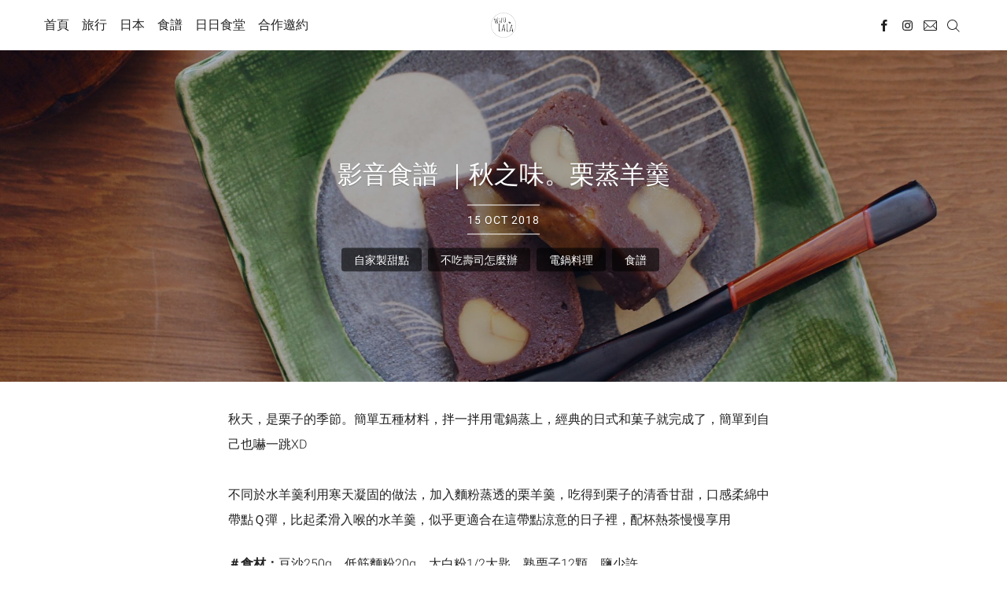

--- FILE ---
content_type: text/html; charset=utf-8
request_url: https://blog.wuulala.com/japanesefood-kurimushiyoukan/
body_size: 15719
content:
<!doctype html>
<html lang='en'>
<head>
  <meta charset='utf-8'>
  <meta http-equiv='X-UA-Compatible' content='IE=edge'>

  <title>秋之味 | 栗蒸羊羹</title>
  <meta name='viewport' content='width=device-width, initial-scale=1.0'>

  <style>@font-face{font-family:Roboto;font-style:normal;font-weight:300;src:local("Roboto Light") , local("Roboto-Light") , url(https://fonts.gstatic.com/s/roboto/v15/0eC6fl06luXEYWpBSJvXCIX0hVgzZQUfRDuZrPvH3D8.woff2) format("woff2");unicode-range:U+0460-052F,U+20B4,U+2DE0-2DFF,U+A640-A69F}@font-face{font-family:Roboto;font-style:normal;font-weight:300;src:local("Roboto Light") , local("Roboto-Light") , url(https://fonts.gstatic.com/s/roboto/v15/Fl4y0QdOxyyTHEGMXX8kcYX0hVgzZQUfRDuZrPvH3D8.woff2) format("woff2");unicode-range:U+0400-045F,U+0490-0491,U+04B0-04B1,U+2116}@font-face{font-family:Roboto;font-style:normal;font-weight:300;src:local("Roboto Light") , local("Roboto-Light") , url(https://fonts.gstatic.com/s/roboto/v15/-L14Jk06m6pUHB-5mXQQnYX0hVgzZQUfRDuZrPvH3D8.woff2) format("woff2");unicode-range:U+1F00-1FFF}@font-face{font-family:Roboto;font-style:normal;font-weight:300;src:local("Roboto Light") , local("Roboto-Light") , url(https://fonts.gstatic.com/s/roboto/v15/I3S1wsgSg9YCurV6PUkTOYX0hVgzZQUfRDuZrPvH3D8.woff2) format("woff2");unicode-range:U+0370-03FF}@font-face{font-family:Roboto;font-style:normal;font-weight:300;src:local("Roboto Light") , local("Roboto-Light") , url(https://fonts.gstatic.com/s/roboto/v15/NYDWBdD4gIq26G5XYbHsFIX0hVgzZQUfRDuZrPvH3D8.woff2) format("woff2");unicode-range:U+0102-0103,U+1EA0-1EF9,U+20AB}@font-face{font-family:Roboto;font-style:normal;font-weight:300;src:local("Roboto Light") , local("Roboto-Light") , url(https://fonts.gstatic.com/s/roboto/v15/Pru33qjShpZSmG3z6VYwnYX0hVgzZQUfRDuZrPvH3D8.woff2) format("woff2");unicode-range:U+0100-024F,U+1E00-1EFF,U+20A0-20AB,U+20AD-20CF,U+2C60-2C7F,U+A720-A7FF}@font-face{font-family:Roboto;font-style:normal;font-weight:300;src:local("Roboto Light") , local("Roboto-Light") , url(https://fonts.gstatic.com/s/roboto/v15/Hgo13k-tfSpn0qi1SFdUfZBw1xU1rKptJj_0jans920.woff2) format("woff2");unicode-range:U+0000-00FF,U+0131,U+0152-0153,U+02C6,U+02DA,U+02DC,U+2000-206F,U+2074,U+20AC,U+2212,U+2215}@font-face{font-family:Roboto;font-style:normal;font-weight:400;src:local("Roboto") , local("Roboto-Regular") , url(https://fonts.gstatic.com/s/roboto/v15/sTdaA6j0Psb920Vjv-mrzH-_kf6ByYO6CLYdB4HQE-Y.woff2) format("woff2");unicode-range:U+0460-052F,U+20B4,U+2DE0-2DFF,U+A640-A69F}@font-face{font-family:Roboto;font-style:normal;font-weight:400;src:local("Roboto") , local("Roboto-Regular") , url(https://fonts.gstatic.com/s/roboto/v15/uYECMKoHcO9x1wdmbyHIm3-_kf6ByYO6CLYdB4HQE-Y.woff2) format("woff2");unicode-range:U+0400-045F,U+0490-0491,U+04B0-04B1,U+2116}@font-face{font-family:Roboto;font-style:normal;font-weight:400;src:local("Roboto") , local("Roboto-Regular") , url(https://fonts.gstatic.com/s/roboto/v15/tnj4SB6DNbdaQnsM8CFqBX-_kf6ByYO6CLYdB4HQE-Y.woff2) format("woff2");unicode-range:U+1F00-1FFF}@font-face{font-family:Roboto;font-style:normal;font-weight:400;src:local("Roboto") , local("Roboto-Regular") , url(https://fonts.gstatic.com/s/roboto/v15/_VYFx-s824kXq_Ul2BHqYH-_kf6ByYO6CLYdB4HQE-Y.woff2) format("woff2");unicode-range:U+0370-03FF}@font-face{font-family:Roboto;font-style:normal;font-weight:400;src:local("Roboto") , local("Roboto-Regular") , url(https://fonts.gstatic.com/s/roboto/v15/NJ4vxlgWwWbEsv18dAhqnn-_kf6ByYO6CLYdB4HQE-Y.woff2) format("woff2");unicode-range:U+0102-0103,U+1EA0-1EF9,U+20AB}@font-face{font-family:Roboto;font-style:normal;font-weight:400;src:local("Roboto") , local("Roboto-Regular") , url(https://fonts.gstatic.com/s/roboto/v15/Ks_cVxiCiwUWVsFWFA3Bjn-_kf6ByYO6CLYdB4HQE-Y.woff2) format("woff2");unicode-range:U+0100-024F,U+1E00-1EFF,U+20A0-20AB,U+20AD-20CF,U+2C60-2C7F,U+A720-A7FF}@font-face{font-family:Roboto;font-style:normal;font-weight:400;src:local("Roboto") , local("Roboto-Regular") , url(https://fonts.gstatic.com/s/roboto/v15/oMMgfZMQthOryQo9n22dcuvvDin1pK8aKteLpeZ5c0A.woff2) format("woff2");unicode-range:U+0000-00FF,U+0131,U+0152-0153,U+02C6,U+02DA,U+02DC,U+2000-206F,U+2074,U+20AC,U+2212,U+2215}@font-face{font-family:'Libre Baskerville';font-style:normal;font-weight:400;src:local("Libre Baskerville") , local("LibreBaskerville-Regular") , url(https://fonts.gstatic.com/s/librebaskerville/v4/pR0sBQVcY0JZc_ciXjFsK56jerHLVJWaC-9Ja-RK4Ug.woff2) format("woff2");unicode-range:U+0100-024F,U+1E00-1EFF,U+20A0-20AB,U+20AD-20CF,U+2C60-2C7F,U+A720-A7FF}@font-face{font-family:'Libre Baskerville';font-style:normal;font-weight:400;src:local("Libre Baskerville") , local("LibreBaskerville-Regular") , url(https://fonts.gstatic.com/s/librebaskerville/v4/pR0sBQVcY0JZc_ciXjFsK8j0T1k_tV7QYhgnOhA2764.woff2) format("woff2");unicode-range:U+0000-00FF,U+0131,U+0152-0153,U+02C6,U+02DA,U+02DC,U+2000-206F,U+2074,U+20AC,U+2212,U+2215,U+E0FF,U+EFFD,U+F000}@-webkit-keyframes spinAround{from{-webkit-transform:rotate(0);transform:rotate(0)}to{-webkit-transform:rotate(359deg);transform:rotate(359deg)}}@keyframes spinAround{from{-webkit-transform:rotate(0);transform:rotate(0)}to{-webkit-transform:rotate(359deg);transform:rotate(359deg)}}html{-webkit-box-sizing:border-box;box-sizing:border-box}*,:after,:before{-webkit-box-sizing:inherit;box-sizing:inherit}html{font-family:sans-serif;line-height:1.15;-ms-text-size-adjust:100%;-webkit-text-size-adjust:100%}body{margin:0}article,aside,footer,header,nav,section{display:block}h1{font-size:2em;margin:.67em 0}figcaption,figure,main{display:block}figure{margin:1em 40px}hr{-webkit-box-sizing:content-box;box-sizing:content-box;height:0;overflow:visible}pre{font-family:monospace,monospace;font-size:1em}a{background-color:transparent;-webkit-text-decoration-skip:objects}a:active,a:hover{outline-width:0}abbr[title]{border-bottom:none;text-decoration:underline;-webkit-text-decoration:underline dotted;text-decoration:underline dotted}b,strong{font-weight:inherit}b,strong{font-weight:bolder}code,kbd,samp{font-family:monospace,monospace;font-size:1em}dfn{font-style:italic}mark{background-color:#ff0;color:#000}small{font-size:80%}sub,sup{font-size:75%;line-height:0;position:relative;vertical-align:baseline}sub{bottom:-.25em}sup{top:-.5em}audio,video{display:inline-block}audio:not([controls]){display:none;height:0}img{border-style:none}svg:not(:root){overflow:hidden}button,input,optgroup,select,textarea{font-family:sans-serif;font-size:100%;line-height:1.15;margin:0}button,input{overflow:visible}button,select{text-transform:none}[type="reset"],[type="submit"],button,html [type="button"]{-webkit-appearance:button}[type="button"]::-moz-focus-inner,[type="reset"]::-moz-focus-inner,[type="submit"]::-moz-focus-inner,button::-moz-focus-inner{border-style:none;padding:0}[type="button"]:-moz-focusring,[type="reset"]:-moz-focusring,[type="submit"]:-moz-focusring,button:-moz-focusring{outline:1px dotted ButtonText}fieldset{border:1px solid silver;margin:0 2px;padding:.35em .625em .75em}legend{-webkit-box-sizing:border-box;box-sizing:border-box;color:inherit;display:table;max-width:100%;padding:0;white-space:normal}progress{display:inline-block;vertical-align:baseline}textarea{overflow:auto}[type="checkbox"],[type="radio"]{-webkit-box-sizing:border-box;box-sizing:border-box;padding:0}[type="number"]::-webkit-inner-spin-button,[type="number"]::-webkit-outer-spin-button{height:auto}[type="search"]{-webkit-appearance:textfield;outline-offset:-2px}[type="search"]::-webkit-search-cancel-button,[type="search"]::-webkit-search-decoration{-webkit-appearance:none}::-webkit-file-upload-button{-webkit-appearance:button;font:inherit}details,menu{display:block}summary{display:list-item}canvas{display:inline-block}template{display:none}[hidden]{display:none}blockquote,body,dd,dl,fieldset,figure,h1,h2,h3,h4,h5,h6,hr,legend,ol,p,pre,ul{margin:0;padding:0}li>ol,li>ul{margin-bottom:0}table{border-collapse:collapse;border-spacing:0}address,blockquote,dl,fieldset,figure,h1,h2,h3,h4,h5,h6,hr,ol,p,pre,table,ul{margin-bottom:24px}dd,ol,ul{margin-left:16px}dd:not(:root:root),ol:not(:root:root),ul:not(:root:root){-webkit-padding-start:8px}img[data-action="zoom"]{cursor:pointer;cursor:-webkit-zoom-in;cursor:-moz-zoom-in}.zoom-img,.zoom-img-wrap{position:relative;z-index:666;-webkit-transition:all .3s;transition:all .3s}img.zoom-img{cursor:pointer;cursor:-webkit-zoom-out;cursor:-moz-zoom-out}.zoom-overlay{z-index:420;background:#fff;position:fixed;top:0;left:0;right:0;bottom:0;pointer-events:none;filter:"alpha(opacity=0)";opacity:0;-webkit-transition:opacity .3s;transition:opacity .3s}.zoom-overlay-open .zoom-overlay{filter:"alpha(opacity=100)";opacity:1}.zoom-overlay-open,.zoom-overlay-transitioning{cursor:default}@-webkit-keyframes spin{100%{-webkit-transform:rotate(360deg);transform:rotate(360deg)}}@keyframes spin{100%{-webkit-transform:rotate(360deg);transform:rotate(360deg)}}.icon{position:relative;display:inline-block;width:25px;height:25px;overflow:hidden;fill:currentColor}.icon__cnt{width:100%;height:100%;background:inherit;fill:inherit;pointer-events:none;-webkit-transform:translateX(0);transform:translateX(0);-ms-transform:translate(.5px,-.3px)}.icon--m{width:50px;height:50px}.icon--l{width:100px;height:100px}.icon--xl{width:150px;height:150px}.icon--xxl{width:200px;height:200px}.icon__spinner{position:absolute;top:0;left:0;width:100%;height:100%}.icon--ei-spinner .icon__spinner,.icon--ei-spinner-2 .icon__spinner{-webkit-animation:spin 1s steps(12) infinite;animation:spin 1s steps(12) infinite}.icon--ei-spinner-3 .icon__spinner{-webkit-animation:spin 1.5s linear infinite;animation:spin 1.5s linear infinite}.icon--ei-sc-facebook{fill:#3b5998}.icon--ei-sc-github{fill:#333}.icon--ei-sc-google-plus{fill:#dd4b39}.icon--ei-sc-instagram{fill:#3f729b}.icon--ei-sc-linkedin{fill:#0976b4}.icon--ei-sc-odnoklassniki{fill:#ed812b}.icon--ei-sc-skype{fill:#00aff0}.icon--ei-sc-soundcloud{fill:#f80}.icon--ei-sc-tumblr{fill:#35465c}.icon--ei-sc-twitter{fill:#55acee}.icon--ei-sc-vimeo{fill:#1ab7ea}.icon--ei-sc-vk{fill:#45668e}.icon--ei-sc-youtube{fill:#e52d27}.icon--ei-sc-pinterest{fill:#bd081c}.icon--ei-sc-telegram{fill:#08c}code[class*="language-"],pre[class*="language-"]{color:#000;background:0 0;text-shadow:0 1px #fff;font-family:Consolas,Monaco,'Andale Mono','Ubuntu Mono',monospace;text-align:left;white-space:pre;word-spacing:normal;word-break:normal;word-wrap:normal;line-height:1.5;-moz-tab-size:4;-o-tab-size:4;tab-size:4;-webkit-hyphens:none;-ms-hyphens:none;hyphens:none}code[class*="language-"] ::-moz-selection,code[class*="language-"]::-moz-selection,pre[class*="language-"] ::-moz-selection,pre[class*="language-"]::-moz-selection{text-shadow:none;background:#b3d4fc}code[class*="language-"] ::selection,code[class*="language-"]::selection,pre[class*="language-"] ::selection,pre[class*="language-"]::selection{text-shadow:none;background:#b3d4fc}@media print{code[class*="language-"],pre[class*="language-"]{text-shadow:none}}pre[class*="language-"]{padding:1em;margin:.5em 0;overflow:auto}:not(pre)>code[class*=language-],pre[class*=language-]{background:#f5f2f0}:not(pre)>code[class*=language-]{padding:.1em;border-radius:.3em;white-space:normal}.token.cdata,.token.comment,.token.doctype,.token.prolog{color:#708090}.token.punctuation{color:#999}.namespace{opacity:.7}.token.boolean,.token.constant,.token.deleted,.token.number,.token.property,.token.symbol,.token.tag{color:#905}.token.attr-name,.token.builtin,.token.char,.token.inserted,.token.selector,.token.string{color:#690}.language-css .token.string,.style .token.string,.token.entity,.token.operator,.token.url{color:#a67f59;background:rgba(255,255,255,.5)}.token.atrule,.token.attr-value,.token.keyword{color:#07a}.token.function{color:#dd4a68}.token.important,.token.regex,.token.variable{color:#e90}.token.bold,.token.important{font-weight:700}.token.italic{font-style:italic}.token.entity{cursor:help}body{color:#222;font-size:16px;font-family:Roboto,Helvetica,Arial,sans-serif;font-weight:300;line-height:32px;-webkit-font-smoothing:antialiased;-moz-osx-font-smoothing:grayscale}::-moz-selection{color:#fff;background:#4550e5}::selection{color:#fff;background:#4550e5}a{text-decoration:none;color:#222;-webkit-transition:.5s;transition:.5s}a:active,a:focus,a:hover{color:#5d738d;text-decoration:underline}img{display:block;max-width:100%;font-style:italic}hr{height:1px;margin:32px 0;border:0;background-color:#e9eff3}h1,h2,h3,h4,h5,h6{font-weight:inherit;line-height:initial}h1{font-size:32px}h2{font-size:28px}h3{font-size:24px}h4{font-size:20px}h5{font-size:18px}h6{font-size:16px}b,strong{font-weight:700}blockquote{padding-left:16px;border-left:4px solid #f0f0f0}pre{padding:32px}code,pre{overflow:auto;white-space:pre-wrap;word-wrap:break-word;word-break:break-all;font-family:Courier,monospace;font-size:16px;background-color:#f7fafa}p code{padding:3px 6px}pre[class*="language-"]{padding:32px;margin:16px 0}code[class*="language-"],pre[class*="language-"]{white-space:pre-wrap;word-break:break-all;line-height:inherit}input[type="email"],input[type="number"],input[type="tel"],input[type="text"],select,textarea{width:100%;display:block;padding:16px;margin-bottom:16px;border:1px solid #e9eff3;border-radius:0;outline:0;line-height:initial;background-color:#fff;font-size:16px;font-family:Roboto,Helvetica,Arial,sans-serif;-webkit-transition:.5s;transition:.5s}input[type="email"]:focus,input[type="number"]:focus,input[type="tel"]:focus,input[type="text"]:focus,select:focus,textarea:focus{border:1px solid #4550e5}table{width:100%;max-width:100%;font-family:Roboto,Helvetica,Arial,sans-serif}table td,table th{padding:16px;text-align:left;vertical-align:top;border-top:1px solid #e9eff3;font-weight:400}table thead th{font-weight:500;text-transform:uppercase;vertical-align:bottom;border-bottom:2px solid #e9eff3}table tbody+tbody{border-top:2px solid #e9eff3}.responsive-table{display:block;width:100%;overflow-x:auto}.o-grid{margin:0 auto;max-width:1200px}.o-grid:after{content:'';display:table;clear:both}@media (min-width:40em){.o-grid{display:-webkit-box;display:-ms-flexbox;display:flex;-ms-flex-wrap:wrap;flex-wrap:wrap}}.o-grid .o-grid{margin-right:-16px;margin-left:-16px;padding:0}.o-grid--full{max-width:100vw}.o-grid__col{-webkit-box-flex:1;-ms-flex-positive:1;flex-grow:1;padding-right:16px;padding-left:16px}.o-grid__col--1-4-s{width:25%}.o-grid__col--1-3-s{width:33.33333%}.o-grid__col--2-4-s{width:50%}.o-grid__col--3-4-s{width:75%}.o-grid__col--4-4-s{width:100%}@media (min-width:40em){.o-grid__col--1-4-m{width:25%}.o-grid__col--1-3-m{width:33.33333%}.o-grid__col--2-4-m{width:50%}.o-grid__col--3-4-m{width:75%}}@media (min-width:64em){.o-grid__col--1-4-l{width:25%}.o-grid__col--1-3-l{width:33.33333%}.o-grid__col--2-4-l{width:50%}.o-grid__col--3-4-l{width:75%}}.o-grid__col--full{width:100%}.o-grid__col--center{margin:0 auto;-webkit-box-flex:initial;-ms-flex-positive:initial;flex-grow:initial}.o-grid__col--end{margin-left:auto}.o-wrapper{padding:32px 0}.c-off-canvas-container{display:-webkit-box;display:-ms-flexbox;display:flex;min-height:100vh;-webkit-box-orient:vertical;-webkit-box-direction:normal;-ms-flex-direction:column;flex-direction:column}.c-off-canvas-container .o-wrapper{-webkit-box-flex:1;-ms-flex:1 0 auto;flex:1 0 auto}.o-plain-list{margin:0;padding:0;list-style:none}.c-header{padding:16px 0;min-height:64px;background-color:#fff}.c-header--has-border,.page-authors .c-header{border-bottom:1px solid #e9eff3}.c-header__icon{fill:#fff;vertical-align:middle}@media (min-width:64em){.c-header{position:fixed;top:0;right:0;left:0;z-index:100;will-change:transform;-webkit-perspective:1000;-webkit-transition:-webkit-transform .5s ease-in-out;transition:-webkit-transform .5s ease-in-out;transition:transform .5s ease-in-out;transition:transform .5s ease-in-out , -webkit-transform .5s ease-in-out}.c-header--not-top{border-bottom:1px solid #e9eff3}.c-header--pinned{-webkit-transform:translateY(0);transform:translateY(0)}.c-header--unpinned{-webkit-transform:translateY(-100%);transform:translateY(-100%)}.header-headroom-space{margin-top:64px}.c-header--left-logo .c-logo{float:left;text-align:left;margin:initial}.c-header--left-logo .c-nav{width:60%;text-align:center;margin:0 auto}.c-header--left-logo .c-social-nav{width:20%}.c-header--left-logo .c-off-canvas-content{margin-top:initial}}.c-hero{position:relative;background-size:cover;background-position:center;background-repeat:no-repeat;padding:64px 16px}@media (min-width:40em){.c-hero{padding:32px 16px}.c-hero:before{content:'';display:block;padding-bottom:33%}}@media (min-width:64em){.c-hero{padding:0}}.c-hero:after{position:absolute;top:0;left:0;height:100%;width:100%;content:'';background-color:rgba(0,0,0,.3)}.c-hero__content{position:relative;z-index:10;text-align:center;padding-right:16px;padding-left:16px}@media (min-width:40em){.c-hero__content{max-width:700px;position:absolute;top:50%;left:50%;right:0;-webkit-transform:translate(-50%,-50%);transform:translate(-50%,-50%)}}.c-hero__description{color:#fff;text-shadow:0 1px 1px rgba(0,0,0,.25);line-height:25px;font-weight:400}.c-hero__description h1{font-size:20px}@media (min-width:40em){.c-hero__description h1{font-size:28px}}@media (min-width:64em){.c-hero__description h1{font-size:32px}}.c-hero__description h2{font-size:20px}@media (min-width:40em){.c-hero__description h2{font-size:28px}}.c-hero__description a{color:#fff;border-bottom:solid 1px rgba(255,255,255,.6)}.c-hero__description a:active,.c-hero__description a:focus,.c-hero__description a:hover{text-decoration:none;border-bottom-color:#fff}.c-hero__description>:last-child{margin-bottom:0}@media (max-width:63.99em){.c-logo{float:left}}@media (min-width:64em){.c-logo{width:20%;margin:0 auto;text-align:center}}.c-logo__link{color:#222;font-size:19px;font-weight:400}.c-logo__link:active,.c-logo__link:focus,.c-logo__link:hover{color:#4550e5;text-decoration:none}.c-logo__img{margin:0 auto;max-height:32px}@media (min-width:64em){.c-nav{width:40%;float:left}}.c-nav__item{font-size:16px}@media (min-width:64em){.c-nav__item{display:inline-block}.c-nav__item:not(:last-child){margin-right:12px}}@media (max-width:63.99em){.c-nav__item{display:block}}.c-nav__link{display:block;-webkit-transition:.5s;transition:.5s}@media (max-width:63.99em){.c-nav__link{margin-bottom:8px;padding:4px 0}}.c-nav__link--current{color:#4550e5}.home-template .c-nav__link--current:not(:hover){color:#222}.c-nav__link:active,.c-nav__link:focus,.c-nav__link:hover{color:#4550e5;text-decoration:none}.c-search{position:fixed;top:0;right:0;bottom:0;left:0;z-index:100;padding-top:32px;background:#fff;-webkit-transition:all .5s ease-in-out;transition:all .5s ease-in-out;-webkit-transform:translate(0,-100%) scale(0,0);transform:translate(0,-100%) scale(0,0)}@media (min-width:40em){.c-search{padding-top:64px}}.c-search.is-active{-webkit-transform:translate(0,0) scale(1,1);transform:translate(0,0) scale(1,1)}.c-search__input{padding:0;width:100%;outline:0;margin-bottom:16px;font-weight:300;font-size:28px;line-height:44px;border:0;border-bottom:1px solid #e9eff3}.c-search__input::-webkit-input-placeholder{opacity:1;color:#5d738d}.c-search__input:-ms-input-placeholder{opacity:1;color:#5d738d}.c-search__input::-ms-input-placeholder{opacity:1;color:#5d738d}.c-search__input::placeholder{opacity:1;color:#5d738d}@media (min-width:40em){.c-search__input{font-size:38px;line-height:50px}}.c-search__close{position:absolute;top:16px;right:16px;cursor:pointer;fill:#222;-webkit-transition:.5s;transition:.5s}@media (min-width:40em){.c-search__close{top:32px;right:32px}}.c-search__close:hover{fill:#5d738d;-webkit-transform:rotate(90deg);transform:rotate(90deg)}.c-search-result{display:none;height:80vh;overflow:auto;white-space:normal;padding-right:32px}.c-search-result__head{padding-bottom:16px;margin-bottom:16px;color:#5d738d;border-bottom:1px solid #e9eff3}.c-search-result__item{padding-bottom:16px;margin-bottom:16px;border-bottom:1px solid #e9eff3}.c-search-result__title{display:block;line-height:25px;font-weight:400}.c-search-result__title:active,.c-search-result__title:focus,.c-search-result__title:hover{color:#4550e5;text-decoration:none}.c-search-result__date{color:#5d738d;font-size:14px;line-height:22px}.c-off-canvas-toggle{float:right;position:relative;top:6px;z-index:10;height:19px;width:25px;cursor:pointer}@media (min-width:64em){.c-off-canvas-toggle{display:none}}.c-off-canvas-toggle__icon{position:absolute;left:0;height:1px;width:25px;background:#000;cursor:pointer}.c-off-canvas-toggle__icon:after,.c-off-canvas-toggle__icon:before{content:'';display:block;height:100%;background-color:inherit;-webkit-transition:.5s;transition:.5s}.c-off-canvas-toggle__icon:before{-webkit-transform:translateY(16px);transform:translateY(16px)}.c-off-canvas-toggle__icon:after{-webkit-transform:translateY(7px);transform:translateY(7px)}.c-off-canvas-toggle--close .c-off-canvas-toggle__icon{height:2px;background-color:transparent}.c-off-canvas-toggle--close .c-off-canvas-toggle__icon:after,.c-off-canvas-toggle--close .c-off-canvas-toggle__icon:before{position:relative;visibility:visible;background:#000}.c-off-canvas-toggle--close .c-off-canvas-toggle__icon:before{top:11px;-webkit-transform:rotate(-45deg);transform:rotate(-45deg)}.c-off-canvas-toggle--close .c-off-canvas-toggle__icon:after{top:9px;-webkit-transform:rotate(45deg);transform:rotate(45deg)}@media (max-width:63.99em){.c-off-canvas-toggle--close{top:0;float:none;display:block;margin-left:auto}}body,html{overflow-x:hidden}@media (min-width:64em){.c-off-canvas-content{margin-top:-32px}}@media (max-width:63.99em){.c-off-canvas-content{position:fixed;top:0;right:0;z-index:1;width:300px;height:100vh;overflow-y:auto;padding:32px;background-color:#fff;-webkit-transform:translate3d(300px,0,0);transform:translate3d(300px,0,0)}}@media screen and (max-width:63.99em) and (-ms-high-contrast:active),(max-width:63.99em) and (-ms-high-contrast:none){.c-off-canvas-content.is-active{right:300px}}@media (max-width:63.99em){.c-off-canvas-container{-webkit-perspective:1000;-webkit-transition:-webkit-transform .5s cubic-bezier(.565,1.65,.765,.88);transition:-webkit-transform .5s cubic-bezier(.565,1.65,.765,.88);transition:transform .5s cubic-bezier(.565,1.65,.765,.88);transition:transform .5s cubic-bezier(.565,1.65,.765,.88) , -webkit-transform .5s cubic-bezier(.565,1.65,.765,.88)}.c-off-canvas-container.is-active{-webkit-transform:translate3d(-300px,0,0);transform:translate3d(-300px,0,0)}.c-off-canvas-container.is-active:after{position:fixed;top:0;right:0;bottom:0;left:0;content:'';background-color:rgba(0,0,0,.2)}}@media (min-width:64em){.c-social-nav{width:40%;float:right;text-align:right}}.c-social-nav__item{display:inline-block}.c-social-nav__icon{fill:#222;vertical-align:middle;-webkit-transition:.5s;transition:.5s}.c-social-nav__icon:active,.c-social-nav__icon:focus,.c-social-nav__icon:hover{fill:#4550e5}.c-archive{padding:32px;margin-bottom:32px;background-color:#f7fafa;border:1px solid #e9eff3;border-radius:4px}.c-archive__title{margin-bottom:0;font-size:19px;font-weight:500}.c-archive__description{margin-top:8px;margin-bottom:0;font-size:14px;line-height:22px}.c-tag-hero{position:relative;background-size:cover;background-position:center;background-repeat:no-repeat;padding:64px 16px}@media (min-width:40em){.c-tag-hero{padding:32px 16px}.c-tag-hero:before{content:'';display:block;padding-bottom:33%}}@media (min-width:64em){.c-tag-hero{padding:0}}.c-tag-hero:after{position:absolute;top:0;left:0;height:100%;width:100%;content:'';background-color:rgba(0,0,0,.3)}.c-tag-hero__content{position:relative;z-index:10;text-align:center;color:#fff;text-shadow:0 1px 1px rgba(0,0,0,.25);padding-right:16px;padding-left:16px}@media (min-width:40em){.c-tag-hero__content{max-width:700px;position:absolute;top:50%;left:50%;right:0;-webkit-transform:translate(-50%,-50%);transform:translate(-50%,-50%)}}.c-tag-hero__name{margin-bottom:0}@media (min-width:40em){.c-tag-hero__name{line-height:normal;font-size:38px}}.c-tag-hero__description{margin-top:8px;margin-bottom:0;font-weight:400;line-height:22px}.c-tags a{display:inline-block;padding:4px 16px;margin:0 8px 4px 0;font-size:14px;font-weight:400;font-family:Roboto,Helvetica,Arial,sans-serif;line-height:22px;color:#fff;border-radius:4px;background-color:rgba(0,0,0,.6);-webkit-transition:.5s;transition:.5s}.c-tags a:active,.c-tags a:focus,.c-tags a:hover{text-decoration:none;background-color:rgba(0,0,0,.8)}.c-tag-card{position:relative;margin-bottom:32px;background-color:#f7fafa}.c-tag-card__image{display:block;background-position:50%;background-repeat:no-repeat;background-size:cover;text-decoration:none}@media (min-width:40em){.c-tag-card__image{-webkit-transition:opacity .5s ease-in-out;transition:opacity .5s ease-in-out}.c-tag-card__image.js-fadein{opacity:0}.c-tag-card__image.is-inview{opacity:1}}.c-tag-card__image:before{position:absolute;top:0;height:100%;width:100%;content:'';-webkit-transition:.5s;transition:.5s;background:-webkit-gradient(linear,left bottom,left top,color-stop(0,rgba(0,0,0,.4)),color-stop(32%,transparent));background:linear-gradient(0deg,rgba(0,0,0,.4) 0,transparent 32%)}.c-tag-card__image:after{display:block;content:'';width:100%;padding-bottom:75%}.c-tag-card__title{position:absolute;bottom:0;left:0;right:0;margin-bottom:0;padding:16px;font-size:19px;font-weight:400;color:#fff;text-shadow:0 1px 1px rgba(0,0,0,.25)}.c-tag-card__count{vertical-align:middle}.c-tag-card:hover .c-tag-card__image:before{background-color:rgba(0,0,0,.1)}.c-btn{display:inline-block;padding:16px 32px;border-radius:2px;cursor:pointer;-webkit-transition:.5s;transition:.5s;text-align:center;vertical-align:middle;white-space:nowrap;outline:0;line-height:initial;border:0;color:#fff;background-color:#4550e5;font-size:16px;font-family:Roboto,Helvetica,Arial,sans-serif}.c-btn:active,.c-btn:focus,.c-btn:hover{text-decoration:none;background-color:#3642e3}.c-btn--disabled{opacity:.5;cursor:not-allowed;display:none}.c-btn--full{width:100%}.c-btn--small{padding:12px 24px}.c-btn--loading{position:relative;padding-right:48px}.c-btn--loading:after{position:absolute;top:16px;right:16px;content:'';display:block;height:16px;width:16px;border:2px solid #fff;border-radius:100%;border-right-color:transparent;border-top-color:transparent;-webkit-animation:spinAround .5s infinite linear;animation:spinAround .5s infinite linear}.c-subscribe{padding:32px;text-align:center;background-color:#f7fafa;border:1px solid #e9eff3;border-radius:4px}.c-subscribe__icon{fill:#5d738d}@media (min-width:40em){.c-subscribe{padding:64px 0}.c-subscribe-form__input{margin-bottom:16px}.c-subscribe-form{display:-webkit-box;display:-ms-flexbox;display:flex;-ms-flex-wrap:wrap;flex-wrap:wrap}.c-subscribe-form .form-group{-webkit-box-flex:8;-ms-flex:8;flex:8}.c-subscribe-form__input[type="email"]{margin-bottom:0}.c-subscribe-form__btn{position:relative;left:-1px;-webkit-box-flex:2;-ms-flex:2;flex:2;border-bottom-left-radius:0;border-top-left-radius:0}}.c-post-card{position:relative;display:-webkit-box;display:-ms-flexbox;display:flex;width:100%;-webkit-box-orient:vertical;-webkit-box-direction:normal;-ms-flex-direction:column;flex-direction:column;margin-bottom:32px;-webkit-transition:.5s;transition:.5s}.c-post-card-wrap{display:-webkit-box;display:-ms-flexbox;display:flex}.c-post-card__media{background-color:#f7fafa}.c-post-card__image{display:block;position:relative;background-repeat:no-repeat;background-position:center;background-size:cover;background-color:#f7fafa;border-top-left-radius:4px;border-top-right-radius:4px}@media (min-width:40em){.c-post-card__image{-webkit-transition:opacity .5s ease-in-out;transition:opacity .5s ease-in-out}.c-post-card__image.js-fadein{opacity:0}.c-post-card__image.is-inview{opacity:1}}.c-post-card__image:before{-webkit-transition:.5s;transition:.5s;position:absolute;top:0;height:100%;width:100%;content:'';background-color:#000;opacity:0;border-top-left-radius:4px;border-top-right-radius:4px}.c-post-card__image:after{display:block;content:'';width:100%;padding-bottom:75%}.c-post-card__info{display:block;padding:24px;background-color:#fff;border-style:solid;border-color:#e9eff3;border-width:0 1px 1px 1px}.c-post-card__info--no-image{border-top-width:1px;border-top-left-radius:4px;border-top-right-radius:4px}.c-post-card__info:active,.c-post-card__info:focus,.c-post-card__info:hover{text-decoration:none}@media (min-width:40em){.c-post-card__info{-webkit-box-flex:1;-ms-flex-positive:1;flex-grow:1}}.c-post-card__title{margin-bottom:8px;font-weight:400;font-size:19px;line-height:25px;-webkit-transition:.5s;transition:.5s}.c-post-card__excerpt{margin-bottom:0;font-size:14px;line-height:22px}.c-post-card:hover{-webkit-box-shadow:0 2px 10px rgba(0,0,0,.03);box-shadow:0 2px 10px rgba(0,0,0,.03)}.c-post-card:hover .c-post-card__image:before{opacity:.1}.c-post-card:hover .c-post-card__info{color:#5d738d}.c-post-card:hover .c-post-card__title{color:#4550e5}.c-post-card--featured__icon{position:absolute;bottom:8px;left:8px;fill:#fff}.c-post-card__footer{display:-webkit-box;display:-ms-flexbox;display:flex;padding:8px 24px;background-color:#fff;font-size:14px;border-style:solid;border-color:#e9eff3;border-width:0 1px 1px 1px;border-radius:0 0 4px 4px;text-transform:uppercase;font-size:12px;font-weight:400;letter-spacing:1px}.c-post-card__icon{vertical-align:middle;color:#5d738d}.c-post-card__author a{color:#5d738d}.c-post-card__author a:active,.c-post-card__author a:focus,.c-post-card__author a:hover{color:#4550e5;text-decoration:none}.c-post-card__tags a{color:#5d738d}.c-post-card__tags a:active,.c-post-card__tags a:focus,.c-post-card__tags a:hover{color:#4550e5;text-decoration:none}.c-post-card__date{margin-left:auto;color:#5d738d}@media (min-width:64em){.c-pagination{padding:32px 0}}.c-post{margin:0 auto;max-width:700px}.c-post-hero{position:relative;background-size:cover;background-position:center;background-repeat:no-repeat;padding:64px 16px}@media (min-width:40em){.c-post-hero{padding:32px 16px}.c-post-hero:before{content:'';display:block;padding-bottom:33%}}@media (min-width:64em){.c-post-hero{padding:0}}.c-post-hero:after{position:absolute;top:0;left:0;height:100%;width:100%;content:'';background-color:rgba(0,0,0,.3)}.c-post-hero__content{position:relative;z-index:10;text-align:center;padding-right:16px;padding-left:16px;color:#fff;text-shadow:0 1px 1px rgba(0,0,0,.25)}@media (min-width:40em){.c-post-hero__content{max-width:700px;position:absolute;top:50%;left:50%;right:0;-webkit-transform:translate(-50%,-50%);transform:translate(-50%,-50%)}}.c-post-hero__title{margin-bottom:16px;font-size:24px;font-weight:400}@media (min-width:40em){.c-post-hero__title{line-height:normal;font-size:28px}}@media (min-width:64em){.c-post-hero__title{font-size:32px}}.c-post-hero__date{position:relative;padding:8px 0;display:inline-block;margin-bottom:16px;text-transform:uppercase;font-size:14px;font-weight:400;line-height:22px;letter-spacing:1px}.c-post-hero__date:after,.c-post-hero__date:before{position:absolute;content:'';width:100%;left:0;height:1px;background:#fff}.c-post-hero__date:before{top:0}.c-post-hero__date:after{bottom:0}.c-share{display:-webkit-box;display:-ms-flexbox;display:flex;margin-top:16px;border:1px solid #e9eff3}.c-share__item{-webkit-box-flex:1;-ms-flex:1;flex:1;text-align:center}.c-share__item:not(:last-child){border-right:1px solid #e9eff3}.c-share__link{display:block;padding:4px;background-color:#fff;-webkit-transition:.5s;transition:.5s}.c-share__link:hover{background-color:#f7fafa}.c-share__icon{vertical-align:middle;fill:#5d738d}.c-content{display:-webkit-box;display:-ms-flexbox;display:flex;-webkit-box-align:center;-ms-flex-align:center;align-items:center;-webkit-box-orient:vertical;-webkit-box-direction:normal;-ms-flex-direction:column;flex-direction:column;font-family:Roboto,open-sans;font-weight:300}@media (max-width:39.99em){.c-content img{max-width:100vw;pointer-events:none}}.c-content a:not(.c-btn){text-decoration:underline;-webkit-text-decoration-skip:ink;text-decoration-skip:ink}.c-content a:not(.c-btn):active,.c-content a:not(.c-btn):focus,.c-content a:not(.c-btn):hover{color:#4550e5}.c-content h1,.c-content h2,.c-content h3,.c-content h4,.c-content h5,.c-content h6{font-family:Roboto,Helvetica,Arial,sans-serif;font-weight:700}.c-content h1:not(:first-child),.c-content h2:not(:first-child),.c-content h3:not(:first-child),.c-content h4:not(:first-child),.c-content h5:not(:first-child),.c-content h6:not(:first-child){margin-top:40px}.c-content .cp_embed_wrapper,.c-content .footnotes,.c-content address,.c-content blockquote,.c-content dl,.c-content fieldset,.c-content form,.c-content h1,.c-content h2,.c-content h3,.c-content h4,.c-content h5,.c-content h6,.c-content hr,.c-content ol,.c-content p,.c-content pre,.c-content table,.c-content ul{min-width:100%}.kg-embed-card{display:-webkit-box;display:-ms-flexbox;display:flex;-webkit-box-align:center;-ms-flex-align:center;align-items:center;-webkit-box-orient:vertical;-webkit-box-direction:normal;-ms-flex-direction:column;flex-direction:column;min-width:100%}.kg-embed-card figcaption,.kg-gallery-card figcaption,.kg-image-card figcaption{width:100%;text-align:center;color:#5d738d;font-size:14px;font-family:Roboto,Helvetica,Arial,sans-serif;font-weight:400;line-height:22px;margin-top:10px;padding-left:10px;padding-right:10px}.kg-width-full .kg-image{max-width:100vw;pointer-events:none}@media (min-width:40em){.kg-width-wide .kg-image{max-width:75vw}}@media (min-width:64em){.kg-width-wide .kg-image{max-width:65vw}}.kg-gallery-container{width:100vw;display:-webkit-box;display:-ms-flexbox;display:flex;-webkit-box-orient:vertical;-webkit-box-direction:normal;-ms-flex-direction:column;flex-direction:column}@media (min-width:40em){.kg-gallery-container{max-width:75vw}}@media (min-width:64em){.kg-gallery-container{max-width:65vw}}.kg-gallery-row{display:-webkit-box;display:-ms-flexbox;display:flex;-webkit-box-orient:horizontal;-webkit-box-direction:normal;-ms-flex-direction:row;flex-direction:row;-webkit-box-pack:center;-ms-flex-pack:center;justify-content:center}.kg-gallery-image img{display:block;margin:0;width:100%;height:100%}.kg-gallery-row:not(:first-of-type){margin:2px 0 0 0}.kg-gallery-image:not(:first-of-type){margin:0 0 0 2px}.c-author{width:100%;padding:32px;margin-bottom:32px;background-color:#f7fafa;border:1px solid #e9eff3;border-radius:4px}@media (max-width:39.99em){.c-author{text-align:center}}@media (min-width:40em){.c-author{display:-webkit-box;display:-ms-flexbox;display:flex;-webkit-box-align:center;-ms-flex-align:center;align-items:center}}@media (max-width:39.99em){.c-author__media{margin-bottom:16px}}@media (min-width:40em){.c-author__media{margin-right:32px}.c-author__content{-webkit-box-flex:3;-ms-flex:3;flex:3}}.c-author__image{display:block;width:96px;height:96px;border-radius:100%}@media (max-width:39.99em){.c-author__image{margin:0 auto}}.c-author__title{margin-bottom:8px;font-size:19px;font-weight:500}.c-author__bio{font-size:14px;line-height:22px}@media (min-width:40em){.c-author__bio{margin-bottom:0}.c-author__links{-webkit-box-flex:1;-ms-flex:1;flex:1;padding-left:32px;margin-left:32px;border-left:1px solid #fff}}.c-author__links-item{display:inline-block;font-size:12px;text-transform:uppercase;letter-spacing:1px;line-height:22px}.c-author__links-icon{vertical-align:bottom;-webkit-transition:.5s;transition:.5s}.c-author__links-icon:active,.c-author__links-icon:focus,.c-author__links-icon:hover{fill:#4550e5}.c-author-card{width:100%;padding:32px;margin-bottom:32px;background-color:#f7fafa;border:1px solid #e9eff3;border-radius:4px;text-align:center}.c-author-card-wrap{display:-webkit-box;display:-ms-flexbox;display:flex}.c-author-card__media{margin-bottom:16px}.c-author-card__image{display:block;margin:0 auto;width:96px;height:96px;border-radius:100%}.c-author-card__title{margin-bottom:8px;font-size:19px;font-weight:500}.c-author-card__bio{font-size:14px;line-height:22px}.c-author-card-links{display:-webkit-box;display:-ms-flexbox;display:flex;-ms-flex-wrap:wrap;flex-wrap:wrap;-webkit-box-align:center;-ms-flex-align:center;align-items:center;-webkit-box-pack:center;-ms-flex-pack:center;justify-content:center;margin:0;list-style:none}.c-author-card-links-item{font-size:12px;text-transform:uppercase;letter-spacing:1px;display:-webkit-box;display:-ms-flexbox;display:flex;-webkit-box-align:center;-ms-flex-align:center;align-items:center}.c-author-card-links-item:not(:last-child){margin-right:4px}.c-author-card-links-icon{vertical-align:middle;-webkit-transition:.5s;transition:.5s}.c-author-card-links-icon:active,.c-author-card-links-icon:focus,.c-author-card-links-icon:hover{fill:#4550e5}.fluid-width-video-wrapper,.twitter-tweet{margin-bottom:16px!important}.c-related{padding:16px 0 0;background-color:#f7fafa}@media (min-width:40em){.c-related{padding:32px 0 16px 0}}.c-related__title{padding-bottom:8px;margin-bottom:16px;border-bottom:1px solid #e9eff3;font-weight:500}@media (min-width:40em){.c-related__title{padding-bottom:16px;margin-bottom:32px}}.c-widget-tags__item{display:inline-block}.c-widget-tags__link{display:inline-block;padding:4px 16px;margin:0 8px 12px 0;font-size:14px;font-weight:400;font-family:Roboto,Helvetica,Arial,sans-serif;line-height:22px;color:#5d738d;border-radius:4px;border:1px solid #e9eff3;-webkit-transition:.5s;transition:.5s}.c-widget-tags__link:active,.c-widget-tags__link:focus,.c-widget-tags__link:hover{color:#4550e5;text-decoration:none;background-color:#f7fafa}.c-widget-instagram{display:-webkit-box;display:-ms-flexbox;display:flex;-ms-flex-wrap:wrap;flex-wrap:wrap}.c-widget-instagram__item{-webkit-box-flex:1;-ms-flex:1 25%;flex:1 25%;border:4px solid #fff}.c-footer{padding:32px 0 32px 0;background-color:#f7fafa;border-top:1px solid #e9eff3}@media (min-width:64em){.c-footer{padding:64px 0 32px 0}}.c-footer__bottom{padding-top:32px;border-top:1px solid #e9eff3}.c-footer__copyright{color:#5d738d;text-align:center}.c-footer__copyright a{color:#5d738d}.c-footer__copyright a:active,.c-footer__copyright a:focus,.c-footer__copyright a:hover{color:#4550e5}._c-footer-list{margin-bottom:16px}._c-footer-list li{display:block;margin:0;letter-spacing:0;text-transform:capitalize}._c-footer-list a{display:block;padding:0;font-size:14px}._c-footer-list a:active,._c-footer-list a:focus,._c-footer-list a:hover{color:#4550e5}._c-footer-list a:active .icon,._c-footer-list a:focus .icon,._c-footer-list a:hover .icon{fill:#4550e5}._c-footer-list .icon{fill:#5d738d;vertical-align:middle;-webkit-transition:.5s;transition:.5s}.c-footer-widget{display:-webkit-box;display:-ms-flexbox;display:flex;width:100%;-webkit-box-orient:vertical;-webkit-box-direction:normal;-ms-flex-direction:column;flex-direction:column;padding:32px;margin-bottom:32px;background-color:#fff;border:1px solid #e9eff3;border-radius:4px}.c-footer-widget-wrap{display:-webkit-box;display:-ms-flexbox;display:flex}.c-footer-widget__title{position:relative;margin-bottom:24px;font-size:16px;font-weight:400;line-height:1}.c-footer-widget__title span{background-color:#fff;position:relative;z-index:1;padding-right:16px}.c-footer-widget__title:after{content:'';height:1px;background:#e9eff3;display:inline-block;position:absolute;top:50%;right:0;left:0}.u-hidden{display:none}.u-hidden-visually{border:0;clip:rect(0 0 0 0);height:1px;margin:-1px;overflow:hidden;padding:0;position:absolute;width:1px}.u-font-family-serif{font-family:Roboto,open-sans}.u-font-family-sans-serif{font-family:Roboto,Helvetica,Arial,sans-serif}.u-font-size-medium{font-size:16px;line-height:25px}.u-font-size-small{font-size:14px;line-height:22px}.u-font-size-tiny{font-size:12px;line-height:19px}.u-font-weight-light{font-weight:300}.u-font-weight-regular{font-weight:400}.u-font-weight-medium{font-weight:500}.u-font-weight-bold{font-weight:700}.u-text-left{text-align:left}.u-text-right{text-align:right}.u-text-center{text-align:center}.u-text-justify{text-align:justify}.u-inline{display:inline}.u-block{display:block}.u-inline-block{display:inline-block}.u-left{float:left}.u-right{float:right}.u-clearfix:after{content:'';display:table;clear:both}</style>
  <script>var pagination_next_page_number="",pagination_available_pages_number="",pagination_loading_text="Loading",pagination_more_posts_text="More Posts",search_number_of_results_found_text="Number of results found:";</script>
  <script type="text/javascript"></script>

  <meta name="description" content="秋天，是栗子的季節。簡單五種材料，拌一拌用電鍋蒸上，經典的日式和菓子就完成了，簡單到自己也嚇一跳XD"/>
    <link rel="shortcut icon" href="/xfavicon.png.pagespeed.ic.78ipcmi9Iy.webp" type="image/png"/>
    <link rel="canonical" href="https://blog.wuulala.com/japanesefood-kurimushiyoukan/"/>
    <meta name="referrer" content="no-referrer-when-downgrade"/>
    
    <meta property="og:site_name" content="Wuu LaLa"/>
    <meta property="og:type" content="article"/>
    <meta property="og:title" content="秋之味 | 栗蒸羊羹"/>
    <meta property="og:description" content="秋天，是栗子的季節。簡單五種材料，拌一拌用電鍋蒸上，經典的日式和菓子就完成了，簡單到自己也嚇一跳XD"/>
    <meta property="og:url" content="https://blog.wuulala.com/japanesefood-kurimushiyoukan/"/>
    <meta property="og:image" content="https://res.cloudinary.com/wuulala/image/upload/v1/images/1Z5_QEq0rCGg6hMNwcFX6NkZgga2WHZ8T.JPG"/>
    <meta property="article:published_time" content="2018-10-15T06:10:14.000Z"/>
    <meta property="article:modified_time" content="2019-07-04T03:06:25.000Z"/>
    <meta property="article:tag" content="自家製甜點"/>
    <meta property="article:tag" content="不吃壽司怎麼辦"/>
    <meta property="article:tag" content="電鍋料理"/>
    <meta property="article:tag" content="食譜"/>
    
    <meta property="article:publisher" content="https://www.facebook.com/hi.wuulala/"/>
    <meta property="article:author" content="https://www.facebook.com/hi.wuulala/"/>
    <meta name="twitter:card" content="summary_large_image"/>
    <meta name="twitter:title" content="秋之味 | 栗蒸羊羹"/>
    <meta name="twitter:description" content="秋天，是栗子的季節。簡單五種材料，拌一拌用電鍋蒸上，經典的日式和菓子就完成了，簡單到自己也嚇一跳XD"/>
    <meta name="twitter:url" content="https://blog.wuulala.com/japanesefood-kurimushiyoukan/"/>
    <meta name="twitter:image" content="https://res.cloudinary.com/wuulala/image/upload/v1/images/1Z5_QEq0rCGg6hMNwcFX6NkZgga2WHZ8T.JPG"/>
    <meta name="twitter:label1" content="Written by"/>
    <meta name="twitter:data1" content="Wuu LaLa"/>
    <meta name="twitter:label2" content="Filed under"/>
    <meta name="twitter:data2" content="自家製甜點, 不吃壽司怎麼辦, 電鍋料理, 食譜"/>
    <meta property="og:image:width" content="2000"/>
    <meta property="og:image:height" content="1330"/>
    
    <script type="application/ld+json">
{
    "@context": "https://schema.org",
    "@type": "Article",
    "publisher": {
        "@type": "Organization",
        "name": "Wuu LaLa",
        "url": "https://blog.wuulala.com/",
        "logo": {
            "@type": "ImageObject",
            "url": {
                "@type": "ImageObject",
                "url": "https://res-4.cloudinary.com/wuulala/image/upload/v1/images/logo1920.png",
                "width": 60,
                "height": 60
            }
        }
    },
    "author": {
        "@type": "Person",
        "name": "Wuu LaLa",
        "image": {
            "@type": "ImageObject",
            "url": "https://res-2.cloudinary.com/wuulala/image/upload/q_auto/v1/images/lala.jpg",
            "width": 1000,
            "height": 1000
        },
        "url": "https://blog.wuulala.com/author/wuulala/",
        "sameAs": [
            "https://www.instagram.com/hiwuulala",
            "https://www.facebook.com/hi.wuulala/"
        ]
    },
    "headline": "秋之味 | 栗蒸羊羹",
    "url": "https://blog.wuulala.com/japanesefood-kurimushiyoukan/",
    "datePublished": "2018-10-15T06:10:14.000Z",
    "dateModified": "2019-07-04T03:06:25.000Z",
    "image": {
        "@type": "ImageObject",
        "url": "https://res.cloudinary.com/wuulala/image/upload/v1/images/1Z5_QEq0rCGg6hMNwcFX6NkZgga2WHZ8T.JPG",
        "width": 2000,
        "height": 1330
    },
    "keywords": "自家製甜點, 不吃壽司怎麼辦, 電鍋料理, 食譜",
    "description": "秋天，是栗子的季節。簡單五種材料，拌一拌用電鍋蒸上，經典的日式和菓子就完成了，簡單到自己也嚇一跳XD",
    "mainEntityOfPage": {
        "@type": "WebPage",
        "@id": "https://blog.wuulala.com/"
    }
}
    </script>

    <meta name="generator" content="Ghost 3.12"/>
    <link rel="alternate" type="application/rss+xml" title="Wuu LaLa" href="https://blog.wuulala.com/rss/"/>
    <meta http-equiv="Accept-CH" content="Width">
<meta name="google-site-verification" content="6wIzmlC4Gy-L5DGcV4VNyQh3CdV1KCnUALhHXy48Pfk"/>
<!-- Global site tag (gtag.js) - Google Analytics -->
<script async src="https://www.googletagmanager.com/gtag/js?id=G-FP2GNSKTK2"></script>
<script>window.dataLayer=window.dataLayer||[];function gtag(){dataLayer.push(arguments);}gtag('js',new Date());gtag('config','G-FP2GNSKTK2');</script>
<link rel="stylesheet" href="https://cdnjs.cloudflare.com/ajax/libs/font-awesome/4.7.0/css/font-awesome.min.css">
<link href="https://fonts.googleapis.com/icon?family=Material+Icons" rel="stylesheet">

<link rel="icon" type="image/png" href="https://res.cloudinary.com/wuulala/image/upload/v1586674346/images/IMG_1640--2-.png" sizes="32x32">
<link rel="icon" type="image/png" href="https://res.cloudinary.com/wuulala/image/upload/v1586674346/images/IMG_1640--2-.png" sizes="192x192">
<link rel="icon" type="image/png" href="https://res.cloudinary.com/wuulala/image/upload/v1586674346/images/IMG_1640--2-.png" sizes="96x96">
<link rel="icon" type="image/png" href="https://res.cloudinary.com/wuulala/image/upload/v1586674346/images/IMG_1640--2-.png" sizes="16x16">
<link rel="manifest" href="https://res.cloudinary.com/wuulala/image/upload/v1586674346/images/IMG_1640--2-.png">
<link rel="mask-icon" href="https://res.cloudinary.com/wuulala/image/upload/v1586674346/images/IMG_1640--2-.png" color="#5bbad5">
<link rel="shortcut icon" href="https://res.cloudinary.com/wuulala/image/upload/v1586674346/images/IMG_1640--2-.png">
<link rel="apple-touch-icon" href="https://res.cloudinary.com/wuulala/image/upload/v1586674346/images/IMG_1640--2-.png">
<div id="fb-root"></div>
<script>(function(d,s,id){var js,fjs=d.getElementsByTagName(s)[0];if(d.getElementById(id))return;js=d.createElement(s);js.id=id;js.src='https://connect.facebook.net/zh_TW/sdk.js#xfbml=1&version=v3.2&appId=477215739155266&autoLogAppEvents=1';fjs.parentNode.insertBefore(js,fjs);}(document,'script','facebook-jssdk'));</script>
<script>var ghosthunter_key='fefe57fa4f55a6c1913a8d90ce';var ghost_root_url="/ghost/api/v2"</script>
<style>.snipcart-modal__container{z-index:50000000}</style>
</head>
<body class='post-template tag-homemade-dessert tag-japanesefood tag-automatic-cooker tag-recipes'>

  <div class='js-off-canvas-container c-off-canvas-container'>
    <header class='c-header js-header
  
  
  '>

  <div class='o-grid'>
    <div class='o-grid__col o-grid__col--full'>
      <div class='js-off-canvas-toggle c-off-canvas-toggle'>
        <span class='c-off-canvas-toggle__icon'></span>
      </div>
      <div class='c-logo'>
          <a href='https://blog.wuulala.com'>
            <img class='c-logo__img' src='https://res-4.cloudinary.com/wuulala/image/upload/v1/images/logo1920.png' alt='Wuu LaLa'>
          </a>
      </div>

      <div class='c-off-canvas-content js-off-canvas-content'>
        <div class='js-off-canvas-toggle c-off-canvas-toggle c-off-canvas-toggle--close'>
          <span class='c-off-canvas-toggle__icon'></span>
        </div>

        <ul class='c-nav o-plain-list'>
    <li class='c-nav__item'>
      <a href='https://blog.wuulala.com' class='c-nav__link '>首頁</a>
    </li>
    <li class='c-nav__item'>
      <a href='https://blog.wuulala.com/travel/' class='c-nav__link '>旅行</a>
    </li>
    <li class='c-nav__item'>
      <a href='https://blog.wuulala.com/japan/' class='c-nav__link '>日本</a>
    </li>
    <li class='c-nav__item'>
      <a href='https://blog.wuulala.com/recipes/' class='c-nav__link '>食譜</a>
    </li>
    <li class='c-nav__item'>
      <a href='https://blog.wuulala.com/tag/mytable/' class='c-nav__link '>日日食堂</a>
    </li>
    <li class='c-nav__item'>
      <a href='https://blog.wuulala.com/tag/affiliate-programs/' class='c-nav__link '>合作邀約</a>
    </li>
</ul>

        <ul class='c-social-nav o-plain-list'>
    <li class='c-social-nav__item'>
      <a href='https://www.facebook.com/hi.wuulala/' aria-label='Facebook' target='_blank' rel='noopener'>
        <span class='c-social-nav__icon' data-icon='ei-sc-facebook' data-size='s'></span>
      </a>
    </li>
  <li class='c-social-nav__item'>
    <a href='https://www.instagram.com/hiwuulala/' aria-label='Instagram' target='_blank' rel='noopener'>
      <span class='c-social-nav__icon' data-icon='ei-sc-instagram' data-size='s'></span>
    </a>
  </li>
  <li class='c-social-nav__item'>
    <a href='mailto:hi@wuulala.com' aria-label='Mail' target='_blank' rel='noopener'>
      <span class='c-social-nav__icon' data-icon='ei-envelope' data-size='s'></span>
    </a>
  </li>
  <li class='c-social-nav__item'>
    <a class='toggle-search-button js-search-toggle' href='#' aria-label='Search'>
      <span class='c-social-nav__icon' data-icon='ei-search' data-size='s'></span>
    </a>
  </li>
</ul>      </div>
    </div>
  </div>

</header>

<div class='header-headroom-space'></div>

<div class='c-search js-search'>

  <div class='o-grid'>
    <div class='o-grid__col o-grid__col--4-4-s o-grid__col--3-4-m o-grid__col--2-4-l o-grid__col--center'>
      <form>
        <input type='search' class='c-search__input js-search-input' aria-label='Search Wuu LaLa' placeholder='Type to Search' autofocus>
      </form>
    </div>
  </div>

  <div class='o-grid'>
    <div class='o-grid__col o-grid__col--4-4-s o-grid__col--3-4-m o-grid__col--2-4-l o-grid__col--center'>
      <div class='c-search-result js-search-result'></div>
    </div>
  </div>

  <div data-icon='ei-close' data-size='s' class='c-search__close js-search-close'></div>
</div>
    

    

<div class='c-post-hero' style='background-image:url(https://res.cloudinary.com/wuulala/image/upload/v1/images/1Z5_QEq0rCGg6hMNwcFX6NkZgga2WHZ8T.JPG)'>
  <div class='c-post-hero__content'>
    <h1 class='c-post-hero__title'>影音食譜 ｜秋之味。栗蒸羊羹</h1>

      <time class='c-post-hero__date' datetime='2018-10-15'>15 Oct 2018</time>

        <div class='c-tags'>
          <a href="/tag/homemade-dessert/">自家製甜點</a><a href="/tag/japanesefood/">不吃壽司怎麼辦</a><a href="/tag/automatic-cooker/">電鍋料理</a><a href="/tag/recipes/">食譜</a>
        </div>
  </div>
</div>
<div class='o-wrapper'>
  <div class='o-grid'>
    <div class='o-grid__col o-grid__col--center o-grid__col--3-4-m'>

      <article class='c-post tag-homemade-dessert tag-japanesefood tag-automatic-cooker tag-recipes'>
        <div class='c-content'>
          <p>秋天，是栗子的季節。簡單五種材料，拌一拌用電鍋蒸上，經典的日式和菓子就完成了，簡單到自己也嚇一跳XD<br><br>不同於水羊羹利用寒天凝固的做法，加入麵粉蒸透的栗羊羹，吃得到栗子的清香甘甜，口感柔綿中帶點Ｑ彈，比起柔滑入喉的水羊羹，似乎更適合在這帶點涼意的日子裡，配杯熱茶慢慢享用</p><p><strong>＃食材：</strong>豆沙250g、低筋麵粉20g、太白粉1/2大匙、熟栗子12顆、鹽少許<br><strong>＃作法：</strong><br>1.豆沙加入低筋麵粉、太白粉、鹽拌勻</p><figure class="kg-card kg-image-card"><img src="https://res.cloudinary.com/wuulala/image/upload/v1/images/1FYxCTMweWvTKMJisZSZXw-lbzjUGwE1F.JPG" class="kg-image"></figure><p>2.看不見粉粒後，放入一半的栗子，略拌</p><figure class="kg-card kg-image-card"><img src="https://res.cloudinary.com/wuulala/image/upload/v1/images/1k6_kseF1ARg0hRvix5cYuiBSF06X5kxw.JPG" class="kg-image"></figure><p>3.羊羹模型先鋪上一層烘焙紙，倒入步驟二的豆沙後，將模型提起輕敲桌面三下將空氣排出，表面略抹平</p><figure class="kg-card kg-image-card"><img src="https://res.cloudinary.com/wuulala/image/upload/v1/images/1KQb7Ikgnf16KKEnZYp5yKfOZgfqsOLH0.JPG" class="kg-image"></figure><p>4.將剩餘栗子鋪在上層</p><figure class="kg-card kg-image-card"><img src="https://res.cloudinary.com/wuulala/image/upload/v1/images/1YIHMa0OmAPym9yzKl3qWEfCUGNDgLxbs.JPG" class="kg-image"></figure><p>5.模型放入電鍋，外鍋兩杯水蓋上蓋子按下按鈕；按鈕彈起後取出</p><figure class="kg-card kg-image-card"><img src="https://res.cloudinary.com/wuulala/image/upload/v1/images/1ia9jlGeEYu3VrPaVMO7gA832VA-DY3a_.JPG" class="kg-image"></figure><p>6.略放涼後撕去烘焙紙再切片享用</p><figure class="kg-card kg-image-card"><img src="https://res.cloudinary.com/wuulala/image/upload/v1/images/1eWnPXzcFXo-JHtZJyKuFG9X9Q8nlOSnA.JPG" class="kg-image"></figure><figure class="kg-card kg-embed-card"><iframe width="480" height="270" src="https://www.youtube.com/embed/wVkP-F6pII8?start=7&feature=oembed" frameborder="0" allow="autoplay; encrypted-media" allowfullscreen></iframe></figure>
        </div>

        <div class='o-grid'>
          <div class='o-grid__col o-grid__col--full'>
            <ul class='c-share o-plain-list'>
  <li class='c-share__item'>
    <a class='c-share__link' title='Share on Twitter' aria-label='Share on Twitter' href='https://twitter.com/share?text=%E5%BD%B1%E9%9F%B3%E9%A3%9F%E8%AD%9C%20%EF%BD%9C%E7%A7%8B%E4%B9%8B%E5%91%B3%E3%80%82%E6%A0%97%E8%92%B8%E7%BE%8A%E7%BE%B9&amp;url=https://blog.wuulala.com/japanesefood-kurimushiyoukan/' onclick='window.open(this.href, "twitter-share", "width=550, height=235"); return false;'>
      <div data-icon='ei-sc-twitter' data-size='s' class='c-share__icon'></div>
    </a>
  </li>

  <li class='c-share__item'>
    <a class='c-share__link' title='Share on Facebook' aria-label='Share on Facebook' href='https://www.facebook.com/sharer/sharer.php?u=https://blog.wuulala.com/japanesefood-kurimushiyoukan/' onclick='window.open(this.href, "facebook-share", "width=580, height=296"); return false;'>
      <div data-icon='ei-sc-facebook' data-size='s' class='c-share__icon'></div>
    </a>
  </li>

  <li class='c-share__item'>
    <a class='c-share__link' title='Share on LinkedIn' aria-label='Share on LinkedIn' href='https://www.linkedin.com/shareArticle?mini=true&url=https://blog.wuulala.com/japanesefood-kurimushiyoukan/&title=%E5%BD%B1%E9%9F%B3%E9%A3%9F%E8%AD%9C%20%EF%BD%9C%E7%A7%8B%E4%B9%8B%E5%91%B3%E3%80%82%E6%A0%97%E8%92%B8%E7%BE%8A%E7%BE%B9' onclick='window.open(this.href, "linkedin-share", "width=580, height=296"); return false;'>
      <div data-icon='ei-sc-linkedin' data-size='s' class='c-share__icon'></div>
    </a>
  </li>

  <li class='c-share__item'>
    <a class='c-share__link' title='Share on Google+' aria-label='Share on Google+' title='Share on Google+' aria-label='Share on Google+' href='https://plus.google.com/share?url=https://blog.wuulala.com/japanesefood-kurimushiyoukan/' onclick='window.open(this.href, "google-share", "width=580, height=296"); return false;'>
      <div data-icon='ei-sc-google-plus' data-size='s' class='c-share__icon'></div>
    </a>
  </li>

  <li class='c-share__item'>
    <a class='c-share__link' title='Share on Pinterest' aria-label='Share on Pinterest' href='http://pinterest.com/pin/create/button/?url=https://blog.wuulala.com/japanesefood-kurimushiyoukan/&media=https://blog.wuulala.comhttps://res.cloudinary.com/wuulala/image/upload/v1/images/1Z5_QEq0rCGg6hMNwcFX6NkZgga2WHZ8T.JPG&description=%E5%BD%B1%E9%9F%B3%E9%A3%9F%E8%AD%9C%20%EF%BD%9C%E7%A7%8B%E4%B9%8B%E5%91%B3%E3%80%82%E6%A0%97%E8%92%B8%E7%BE%8A%E7%BE%B9' onclick='window.open(this.href, "pinterest-share", "width=580, height=296"); return false;'>
      <div data-icon='ei-sc-pinterest' data-size='s' class='c-share__icon'></div>
    </a>
  </li>
</ul>          </div>
        </div>

        <hr>


          <div class='c-author'>
              <div class='c-author__media'>
                <img src='https://res-2.cloudinary.com/wuulala/image/upload/q_auto/v1/images/lala.jpg' alt='Wuu LaLa' class='c-author__image'>
              </div>

            <div class='c-author__content'>
              <h2 class='c-author__title'><a href='/author/wuulala/'>Wuu LaLa</a></h2>
                <p class='c-author__bio'>熱衷探尋風土食材、調味品，喜歡餐盤器皿，能為料理帶來更多風貌，也是日常滋味的盛裝。

對料理的喜愛、當令食材的追求，不僅在日常生活中體現，也在旅途中實踐。

</p>
            </div>
          </div>

      </article>

    </div>
  </div>
</div>


<!--
  Get related posts based on tags
  https://themes.ghost.org/docs/recent-featured-sidebar#extra-special-sauce-related-posts
 -->

    <div class='c-related'>
      <div class='o-grid'>
        <div class='o-grid__col o-grid__col--full'>
          <h3 class='c-related__title u-font-size-medium'>You Might Be Interested In</h3>
        </div>
          <div class='o-grid__col o-grid__col--2-4-m o-grid__col--1-3-l c-post-card-wrap js-post-card-wrap'>
  <div class='c-post-card'>

      <div class='c-post-card__media'>
        <a href='/radish-rice/' class='js-fadein c-post-card__image' style='background-image:url(http://res.cloudinary.com/wuulala/image/upload/v1/images/6BC49470-5DA7-4416-8683-621DD5234812.jpg)' aria-label='蘿蔔豆皮炊飯' aria-hidden='true' role='presentation' tabindex='-1'>
        </a>
      </div>

    <a href='/radish-rice/' class='c-post-card__info '>
      <h2 class='c-post-card__title'>蘿蔔豆皮炊飯</h2>

      <p class='c-post-card__excerpt'>
        天冷，又是蘿蔔好吃的季節，放入飯裡一起煮，吃進蘿蔔的甜與香
      </p>
    </a>

    <div class='c-post-card__footer'>

      <div class='c-post-card__author u-hidden'>
        <div class='icon icon--ei-user icon--s c-post-card__icon'>
          <svg class='icon__cnt'><use xlink:href='#ei-user-icon'></use></svg>
        </div>
        <a href='/author/wuulala/'>Wuu LaLa</a>
      </div>

      <div class='c-post-card__date'>
        <div class='icon icon--ei-clock icon--s c-post-card__icon'>
          <svg class='icon__cnt'><use xlink:href='#ei-clock-icon'></use></svg>
        </div>
        <time datetime='2020-12-02' title='02 December 2020'>02 Dec 2020</time>
      </div>
    </div>

  </div>
</div>          <div class='o-grid__col o-grid__col--2-4-m o-grid__col--1-3-l c-post-card-wrap js-post-card-wrap'>
  <div class='c-post-card'>

      <div class='c-post-card__media'>
        <a href='/wmf-fusiontec-pulled-pork/' class='js-fadein c-post-card__image' style='background-image:url(http://res.cloudinary.com/wuulala/image/upload/v1/images/vPulled-porkIMG_4379-1080.jpg)' aria-label='WMF。Fusiontec系列快力鍋｜手撕豬肉三明治' aria-hidden='true' role='presentation' tabindex='-1'>
        </a>
      </div>

    <a href='/wmf-fusiontec-pulled-pork/' class='c-post-card__info '>
      <h2 class='c-post-card__title'>WMF。Fusiontec系列快力鍋｜手撕豬肉三明治</h2>

      <p class='c-post-card__excerpt'>
        使用快力鍋花十分之一的時間搞定這手撕豬肉，隨時拿來夾東夾西快速變化出其他餐食，完美滿足本人省時方便的需求
      </p>
    </a>

    <div class='c-post-card__footer'>

      <div class='c-post-card__author u-hidden'>
        <div class='icon icon--ei-user icon--s c-post-card__icon'>
          <svg class='icon__cnt'><use xlink:href='#ei-user-icon'></use></svg>
        </div>
        <a href='/author/wuulala/'>Wuu LaLa</a>
      </div>

      <div class='c-post-card__date'>
        <div class='icon icon--ei-clock icon--s c-post-card__icon'>
          <svg class='icon__cnt'><use xlink:href='#ei-clock-icon'></use></svg>
        </div>
        <time datetime='2020-08-28' title='28 August 2020'>28 Aug 2020</time>
      </div>
    </div>

  </div>
</div>          <div class='o-grid__col o-grid__col--2-4-m o-grid__col--1-3-l c-post-card-wrap js-post-card-wrap'>
  <div class='c-post-card'>

      <div class='c-post-card__media'>
        <a href='/buri-shabushabu/' class='js-fadein c-post-card__image' style='background-image:url(https://res-3.cloudinary.com/wuulala/image/upload/v1/images/IMG_4454buri.jpg)' aria-label='鰤魚涮涮鍋' aria-hidden='true' role='presentation' tabindex='-1'>
        </a>
      </div>

    <a href='/buri-shabushabu/' class='c-post-card__info '>
      <h2 class='c-post-card__title'>鰤魚涮涮鍋</h2>

      <p class='c-post-card__excerpt'>
        天冷吃鍋，高湯包打底，加蘿蔔泥，多點甜味，沾著柚子椪醋一起，清清爽爽沒有負擔
      </p>
    </a>

    <div class='c-post-card__footer'>

      <div class='c-post-card__author u-hidden'>
        <div class='icon icon--ei-user icon--s c-post-card__icon'>
          <svg class='icon__cnt'><use xlink:href='#ei-user-icon'></use></svg>
        </div>
        <a href='/author/wuulala/'>Wuu LaLa</a>
      </div>

      <div class='c-post-card__date'>
        <div class='icon icon--ei-clock icon--s c-post-card__icon'>
          <svg class='icon__cnt'><use xlink:href='#ei-clock-icon'></use></svg>
        </div>
        <time datetime='2020-02-16' title='16 February 2020'>16 Feb 2020</time>
      </div>
    </div>

  </div>
</div>      </div>
    </div>


    <footer class='c-footer'>
  <div class='o-grid'>

    <div class='o-grid__col o-grid__col--4-4-s o-grid__col--2-4-m c-footer-widget-wrap  o-grid__col--2-4-l  '>
      <div class='c-footer-widget'>
        <h3 class='c-footer-widget__title'><span>Tags</span></h3>

        <div class='c-footer-widget__body'>
            <ul class='c-footer-list o-plain-list c-widget-tags'>
                <li class='c-widget-tags__item'><a href='/tag/recipes' class='c-widget-tags__link'>食譜</a></li>
                <li class='c-widget-tags__item'><a href='/tag/automatic-cooker' class='c-widget-tags__link'>電鍋料理</a></li>
                <li class='c-widget-tags__item'><a href='/tag/chinesefood' class='c-widget-tags__link'>筷來吃中餐</a></li>
                <li class='c-widget-tags__item'><a href='/tag/japanesefood' class='c-widget-tags__link'>不吃壽司怎麼辦</a></li>
                <li class='c-widget-tags__item'><a href='/tag/summer-food' class='c-widget-tags__link'>夏天你好！</a></li>
                <li class='c-widget-tags__item'><a href='/tag/tokyo' class='c-widget-tags__link'>東京</a></li>
                <li class='c-widget-tags__item'><a href='/tag/bon-appetit' class='c-widget-tags__link'>Bon Appétit</a></li>
                <li class='c-widget-tags__item'><a href='/tag/tokyo-umai' class='c-widget-tags__link'>東京飲食提案</a></li>
                <li class='c-widget-tags__item'><a href='/tag/taiwan' class='c-widget-tags__link'>台灣</a></li>
                <li class='c-widget-tags__item'><a href='/tag/winter-food' class='c-widget-tags__link'>冬季料理</a></li>
                <li class='c-widget-tags__item'><a href='/tag/homemade-dessert' class='c-widget-tags__link'>自家製甜點</a></li>
                <li class='c-widget-tags__item'><a href='/tag/mytable' class='c-widget-tags__link'>日日食堂</a></li>
            </ul>
        </div>
      </div>
    </div>


    <div class='o-grid__col o-grid__col--full'>
      <div class='c-footer__bottom'>
        <div class='o-grid'>

          <div class='o-grid__col o-grid__col--4-4-s o-grid__col--2-4-m'>
            <div class='u-font-size-tiny c-footer__copyright'>
              &copy; 2026 Wuu LaLa - Published with <a href="https://ghost.org">Ghost</a>
            </div>
          </div>

        </div>
      </div>
    </div>

  </div>
</footer>  </div>
  <script src='/assets/js/app.min.js?v=f49443bad7'></script>
  <script>//<![CDATA[
$(document).ready(function(){'use strict';var instagramFeed=new Instafeed({get:'user',limit:8,resolution:'thumbnail',userId:'2201096145',accessToken:'2201096145.1677ed0.7a2e22c88b6b400fa9d00f138bbc9a33',template:'<div class="c-widget-instagram__item"><a href="{{link}}" title="{{caption}}" aria-label="{{caption}}" target="_blank" rel="noopener"><img src="{{image}}" alt="{{caption}}"></a></div>'});if($('#instafeed').length){instagramFeed.run();}});
//]]></script>
  
  <script>window.SnipcartSettings={publicApiKey:'Nzg0OTI3NzEtOWE4Ny00ZjM2LTgzM2QtYWM0NTcwNzAyZTk0NjM3OTA1MTk0Nzg0OTA0NDc3',loadStrategy:"on-user-interaction",modalStyle:"side",};(function(){var c,d;(d=(c=window.SnipcartSettings).version)!=null||(c.version="3.0");var s,S;(S=(s=window.SnipcartSettings).currency)!=null||(s.currency="usd");var l,p;(p=(l=window.SnipcartSettings).timeoutDuration)!=null||(l.timeoutDuration=2750);var w,u;(u=(w=window.SnipcartSettings).domain)!=null||(w.domain="cdn.snipcart.com");var m,g;(g=(m=window.SnipcartSettings).protocol)!=null||(m.protocol="https");var f,v;(v=(f=window.SnipcartSettings).loadCSS)!=null||(f.loadCSS=!0);var E=window.SnipcartSettings.version.includes("v3.0.0-ci")||window.SnipcartSettings.version!="3.0"&&window.SnipcartSettings.version.localeCompare("3.4.0",void 0,{numeric:!0,sensitivity:"base"})===-1,y=["focus","mouseover","touchmove","scroll","keydown"];window.LoadSnipcart=o;document.readyState==="loading"?document.addEventListener("DOMContentLoaded",r):r();function r(){window.SnipcartSettings.loadStrategy?window.SnipcartSettings.loadStrategy==="on-user-interaction"&&(y.forEach(function(t){return document.addEventListener(t,o)}),setTimeout(o,window.SnipcartSettings.timeoutDuration)):o()}var a=!1;function o(){if(a)return;a=!0;let t=document.getElementsByTagName("head")[0],n=document.querySelector("#snipcart"),i=document.querySelector('src[src^="'.concat(window.SnipcartSettings.protocol,"://").concat(window.SnipcartSettings.domain,'"][src$="snipcart.js"]')),e=document.querySelector('link[href^="'.concat(window.SnipcartSettings.protocol,"://").concat(window.SnipcartSettings.domain,'"][href$="snipcart.css"]'));n||(n=document.createElement("div"),n.id="snipcart",n.setAttribute("hidden","true"),document.body.appendChild(n)),$(n),i||(i=document.createElement("script"),i.src="".concat(window.SnipcartSettings.protocol,"://").concat(window.SnipcartSettings.domain,"/themes/v").concat(window.SnipcartSettings.version,"/default/snipcart.js"),i.async=!0,t.appendChild(i)),!e&&window.SnipcartSettings.loadCSS&&(e=document.createElement("link"),e.rel="stylesheet",e.type="text/css",e.href="".concat(window.SnipcartSettings.protocol,"://").concat(window.SnipcartSettings.domain,"/themes/v").concat(window.SnipcartSettings.version,"/default/snipcart.css"),t.prepend(e)),y.forEach(function(h){return document.removeEventListener(h,o)})}function $(t){!E||(t.dataset.apiKey=window.SnipcartSettings.publicApiKey,window.SnipcartSettings.addProductBehavior&&(t.dataset.configAddProductBehavior=window.SnipcartSettings.addProductBehavior),window.SnipcartSettings.modalStyle&&(t.dataset.configModalStyle=window.SnipcartSettings.modalStyle),window.SnipcartSettings.currency&&(t.dataset.currency=window.SnipcartSettings.currency),window.SnipcartSettings.templatesUrl&&(t.dataset.templatesUrl=window.SnipcartSettings.templatesUrl))}})();</script>
</body>
</html>